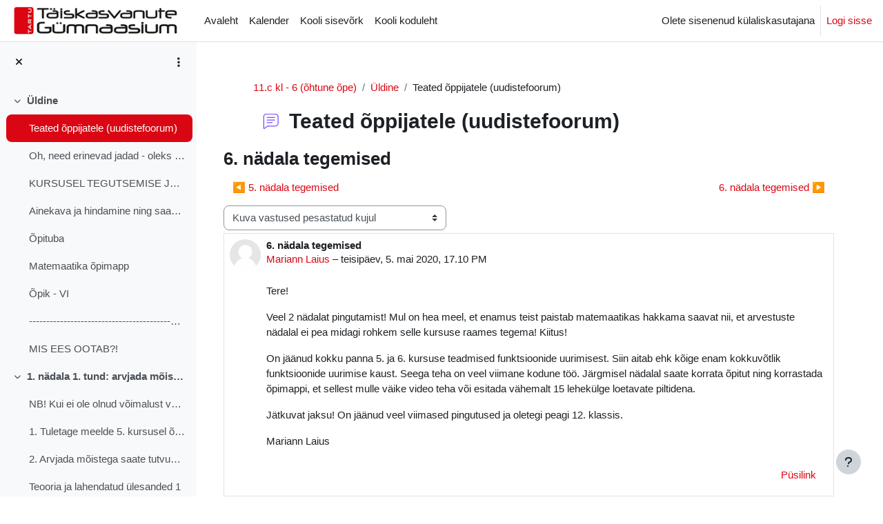

--- FILE ---
content_type: text/html; charset=utf-8
request_url: https://moodle.ag.tartu.ee/mod/forum/discuss.php?d=1124&parent=1720
body_size: 10140
content:
<!DOCTYPE html>

<html  dir="ltr" lang="et" xml:lang="et">
<head>
    <title>11.c kl - 6 (õhtune õpe): 6. nädala tegemised | TTG kursused</title>
    <link rel="shortcut icon" href="https://moodle.ag.tartu.ee/theme/image.php/ttg/theme/1764581767/favicon" />
    <meta http-equiv="Content-Type" content="text/html; charset=utf-8" />
<meta name="keywords" content="moodle, 11.c kl - 6 (õhtune õpe): 6. nädala tegemised | TTG kursused" />
<link rel="stylesheet" type="text/css" href="https://moodle.ag.tartu.ee/theme/yui_combo.php?rollup/3.18.1/yui-moodlesimple-min.css" /><script id="firstthemesheet" type="text/css">/** Required in order to fix style inclusion problems in IE with YUI **/</script><link rel="stylesheet" type="text/css" href="https://moodle.ag.tartu.ee/theme/styles.php/ttg/1764581767_1/all" />
<script>
//<![CDATA[
var M = {}; M.yui = {};
M.pageloadstarttime = new Date();
M.cfg = {"wwwroot":"https:\/\/moodle.ag.tartu.ee","apibase":"https:\/\/moodle.ag.tartu.ee\/r.php\/api","homeurl":{},"sesskey":"S95kbXHAEq","sessiontimeout":"7200","sessiontimeoutwarning":1200,"themerev":"1764581767","slasharguments":1,"theme":"ttg","iconsystemmodule":"core\/icon_system_fontawesome","jsrev":"1764581767","admin":"admin","svgicons":true,"usertimezone":"Euroopa\/Tallinn","language":"et","courseId":150,"courseContextId":14278,"contextid":14367,"contextInstanceId":5090,"langrev":1765425606,"templaterev":"1764581767","siteId":1,"userId":1};var yui1ConfigFn = function(me) {if(/-skin|reset|fonts|grids|base/.test(me.name)){me.type='css';me.path=me.path.replace(/\.js/,'.css');me.path=me.path.replace(/\/yui2-skin/,'/assets/skins/sam/yui2-skin')}};
var yui2ConfigFn = function(me) {var parts=me.name.replace(/^moodle-/,'').split('-'),component=parts.shift(),module=parts[0],min='-min';if(/-(skin|core)$/.test(me.name)){parts.pop();me.type='css';min=''}
if(module){var filename=parts.join('-');me.path=component+'/'+module+'/'+filename+min+'.'+me.type}else{me.path=component+'/'+component+'.'+me.type}};
YUI_config = {"debug":false,"base":"https:\/\/moodle.ag.tartu.ee\/lib\/yuilib\/3.18.1\/","comboBase":"https:\/\/moodle.ag.tartu.ee\/theme\/yui_combo.php?","combine":true,"filter":null,"insertBefore":"firstthemesheet","groups":{"yui2":{"base":"https:\/\/moodle.ag.tartu.ee\/lib\/yuilib\/2in3\/2.9.0\/build\/","comboBase":"https:\/\/moodle.ag.tartu.ee\/theme\/yui_combo.php?","combine":true,"ext":false,"root":"2in3\/2.9.0\/build\/","patterns":{"yui2-":{"group":"yui2","configFn":yui1ConfigFn}}},"moodle":{"name":"moodle","base":"https:\/\/moodle.ag.tartu.ee\/theme\/yui_combo.php?m\/1764581767\/","combine":true,"comboBase":"https:\/\/moodle.ag.tartu.ee\/theme\/yui_combo.php?","ext":false,"root":"m\/1764581767\/","patterns":{"moodle-":{"group":"moodle","configFn":yui2ConfigFn}},"filter":null,"modules":{"moodle-core-blocks":{"requires":["base","node","io","dom","dd","dd-scroll","moodle-core-dragdrop","moodle-core-notification"]},"moodle-core-event":{"requires":["event-custom"]},"moodle-core-handlebars":{"condition":{"trigger":"handlebars","when":"after"}},"moodle-core-lockscroll":{"requires":["plugin","base-build"]},"moodle-core-actionmenu":{"requires":["base","event","node-event-simulate"]},"moodle-core-chooserdialogue":{"requires":["base","panel","moodle-core-notification"]},"moodle-core-maintenancemodetimer":{"requires":["base","node"]},"moodle-core-dragdrop":{"requires":["base","node","io","dom","dd","event-key","event-focus","moodle-core-notification"]},"moodle-core-notification":{"requires":["moodle-core-notification-dialogue","moodle-core-notification-alert","moodle-core-notification-confirm","moodle-core-notification-exception","moodle-core-notification-ajaxexception"]},"moodle-core-notification-dialogue":{"requires":["base","node","panel","escape","event-key","dd-plugin","moodle-core-widget-focusafterclose","moodle-core-lockscroll"]},"moodle-core-notification-alert":{"requires":["moodle-core-notification-dialogue"]},"moodle-core-notification-confirm":{"requires":["moodle-core-notification-dialogue"]},"moodle-core-notification-exception":{"requires":["moodle-core-notification-dialogue"]},"moodle-core-notification-ajaxexception":{"requires":["moodle-core-notification-dialogue"]},"moodle-core_availability-form":{"requires":["base","node","event","event-delegate","panel","moodle-core-notification-dialogue","json"]},"moodle-course-management":{"requires":["base","node","io-base","moodle-core-notification-exception","json-parse","dd-constrain","dd-proxy","dd-drop","dd-delegate","node-event-delegate"]},"moodle-course-categoryexpander":{"requires":["node","event-key"]},"moodle-course-util":{"requires":["node"],"use":["moodle-course-util-base"],"submodules":{"moodle-course-util-base":{},"moodle-course-util-section":{"requires":["node","moodle-course-util-base"]},"moodle-course-util-cm":{"requires":["node","moodle-course-util-base"]}}},"moodle-course-dragdrop":{"requires":["base","node","io","dom","dd","dd-scroll","moodle-core-dragdrop","moodle-core-notification","moodle-course-coursebase","moodle-course-util"]},"moodle-form-shortforms":{"requires":["node","base","selector-css3","moodle-core-event"]},"moodle-form-dateselector":{"requires":["base","node","overlay","calendar"]},"moodle-question-chooser":{"requires":["moodle-core-chooserdialogue"]},"moodle-question-searchform":{"requires":["base","node"]},"moodle-availability_completion-form":{"requires":["base","node","event","moodle-core_availability-form"]},"moodle-availability_date-form":{"requires":["base","node","event","io","moodle-core_availability-form"]},"moodle-availability_grade-form":{"requires":["base","node","event","moodle-core_availability-form"]},"moodle-availability_group-form":{"requires":["base","node","event","moodle-core_availability-form"]},"moodle-availability_grouping-form":{"requires":["base","node","event","moodle-core_availability-form"]},"moodle-availability_profile-form":{"requires":["base","node","event","moodle-core_availability-form"]},"moodle-mod_assign-history":{"requires":["node","transition"]},"moodle-mod_quiz-quizbase":{"requires":["base","node"]},"moodle-mod_quiz-questionchooser":{"requires":["moodle-core-chooserdialogue","moodle-mod_quiz-util","querystring-parse"]},"moodle-mod_quiz-modform":{"requires":["base","node","event"]},"moodle-mod_quiz-util":{"requires":["node","moodle-core-actionmenu"],"use":["moodle-mod_quiz-util-base"],"submodules":{"moodle-mod_quiz-util-base":{},"moodle-mod_quiz-util-slot":{"requires":["node","moodle-mod_quiz-util-base"]},"moodle-mod_quiz-util-page":{"requires":["node","moodle-mod_quiz-util-base"]}}},"moodle-mod_quiz-autosave":{"requires":["base","node","event","event-valuechange","node-event-delegate","io-form","datatype-date-format"]},"moodle-mod_quiz-toolboxes":{"requires":["base","node","event","event-key","io","moodle-mod_quiz-quizbase","moodle-mod_quiz-util-slot","moodle-core-notification-ajaxexception"]},"moodle-mod_quiz-dragdrop":{"requires":["base","node","io","dom","dd","dd-scroll","moodle-core-dragdrop","moodle-core-notification","moodle-mod_quiz-quizbase","moodle-mod_quiz-util-base","moodle-mod_quiz-util-page","moodle-mod_quiz-util-slot","moodle-course-util"]},"moodle-message_airnotifier-toolboxes":{"requires":["base","node","io"]},"moodle-editor_atto-rangy":{"requires":[]},"moodle-editor_atto-editor":{"requires":["node","transition","io","overlay","escape","event","event-simulate","event-custom","node-event-html5","node-event-simulate","yui-throttle","moodle-core-notification-dialogue","moodle-editor_atto-rangy","handlebars","timers","querystring-stringify"]},"moodle-editor_atto-plugin":{"requires":["node","base","escape","event","event-outside","handlebars","event-custom","timers","moodle-editor_atto-menu"]},"moodle-editor_atto-menu":{"requires":["moodle-core-notification-dialogue","node","event","event-custom"]},"moodle-report_eventlist-eventfilter":{"requires":["base","event","node","node-event-delegate","datatable","autocomplete","autocomplete-filters"]},"moodle-report_loglive-fetchlogs":{"requires":["base","event","node","io","node-event-delegate"]},"moodle-gradereport_history-userselector":{"requires":["escape","event-delegate","event-key","handlebars","io-base","json-parse","moodle-core-notification-dialogue"]},"moodle-qbank_editquestion-chooser":{"requires":["moodle-core-chooserdialogue"]},"moodle-tool_lp-dragdrop-reorder":{"requires":["moodle-core-dragdrop"]},"moodle-assignfeedback_editpdf-editor":{"requires":["base","event","node","io","graphics","json","event-move","event-resize","transition","querystring-stringify-simple","moodle-core-notification-dialog","moodle-core-notification-alert","moodle-core-notification-warning","moodle-core-notification-exception","moodle-core-notification-ajaxexception"]},"moodle-atto_accessibilitychecker-button":{"requires":["color-base","moodle-editor_atto-plugin"]},"moodle-atto_accessibilityhelper-button":{"requires":["moodle-editor_atto-plugin"]},"moodle-atto_align-button":{"requires":["moodle-editor_atto-plugin"]},"moodle-atto_bold-button":{"requires":["moodle-editor_atto-plugin"]},"moodle-atto_c4l-button":{"requires":["moodle-editor_atto-plugin"]},"moodle-atto_charmap-button":{"requires":["moodle-editor_atto-plugin"]},"moodle-atto_clear-button":{"requires":["moodle-editor_atto-plugin"]},"moodle-atto_collapse-button":{"requires":["moodle-editor_atto-plugin"]},"moodle-atto_emojipicker-button":{"requires":["moodle-editor_atto-plugin"]},"moodle-atto_emoticon-button":{"requires":["moodle-editor_atto-plugin"]},"moodle-atto_equation-button":{"requires":["moodle-editor_atto-plugin","moodle-core-event","io","event-valuechange","tabview","array-extras"]},"moodle-atto_fontfamily-button":{"requires":["moodle-editor_atto-plugin"]},"moodle-atto_fullscreen-button":{"requires":["event-resize","moodle-editor_atto-plugin"]},"moodle-atto_h5p-button":{"requires":["moodle-editor_atto-plugin"]},"moodle-atto_html-beautify":{},"moodle-atto_html-button":{"requires":["promise","moodle-editor_atto-plugin","moodle-atto_html-beautify","moodle-atto_html-codemirror","event-valuechange"]},"moodle-atto_html-codemirror":{"requires":["moodle-atto_html-codemirror-skin"]},"moodle-atto_image-button":{"requires":["moodle-editor_atto-plugin"]},"moodle-atto_indent-button":{"requires":["moodle-editor_atto-plugin"]},"moodle-atto_italic-button":{"requires":["moodle-editor_atto-plugin"]},"moodle-atto_link-button":{"requires":["moodle-editor_atto-plugin"]},"moodle-atto_managefiles-usedfiles":{"requires":["node","escape"]},"moodle-atto_managefiles-button":{"requires":["moodle-editor_atto-plugin"]},"moodle-atto_media-button":{"requires":["moodle-editor_atto-plugin","moodle-form-shortforms"]},"moodle-atto_noautolink-button":{"requires":["moodle-editor_atto-plugin"]},"moodle-atto_orderedlist-button":{"requires":["moodle-editor_atto-plugin"]},"moodle-atto_recordrtc-recording":{"requires":["moodle-atto_recordrtc-button"]},"moodle-atto_recordrtc-button":{"requires":["moodle-editor_atto-plugin","moodle-atto_recordrtc-recording"]},"moodle-atto_rtl-button":{"requires":["moodle-editor_atto-plugin"]},"moodle-atto_strike-button":{"requires":["moodle-editor_atto-plugin"]},"moodle-atto_subscript-button":{"requires":["moodle-editor_atto-plugin"]},"moodle-atto_superscript-button":{"requires":["moodle-editor_atto-plugin"]},"moodle-atto_table-button":{"requires":["moodle-editor_atto-plugin","moodle-editor_atto-menu","event","event-valuechange"]},"moodle-atto_title-button":{"requires":["moodle-editor_atto-plugin"]},"moodle-atto_underline-button":{"requires":["moodle-editor_atto-plugin"]},"moodle-atto_undo-button":{"requires":["moodle-editor_atto-plugin"]},"moodle-atto_unorderedlist-button":{"requires":["moodle-editor_atto-plugin"]}}},"gallery":{"name":"gallery","base":"https:\/\/moodle.ag.tartu.ee\/lib\/yuilib\/gallery\/","combine":true,"comboBase":"https:\/\/moodle.ag.tartu.ee\/theme\/yui_combo.php?","ext":false,"root":"gallery\/1764581767\/","patterns":{"gallery-":{"group":"gallery"}}}},"modules":{"core_filepicker":{"name":"core_filepicker","fullpath":"https:\/\/moodle.ag.tartu.ee\/lib\/javascript.php\/1764581767\/repository\/filepicker.js","requires":["base","node","node-event-simulate","json","async-queue","io-base","io-upload-iframe","io-form","yui2-treeview","panel","cookie","datatable","datatable-sort","resize-plugin","dd-plugin","escape","moodle-core_filepicker","moodle-core-notification-dialogue"]},"core_comment":{"name":"core_comment","fullpath":"https:\/\/moodle.ag.tartu.ee\/lib\/javascript.php\/1764581767\/comment\/comment.js","requires":["base","io-base","node","json","yui2-animation","overlay","escape"]}},"logInclude":[],"logExclude":[],"logLevel":null};
M.yui.loader = {modules: {}};

//]]>
</script>

    <meta name="viewport" content="width=device-width, initial-scale=1.0">
</head>
<body  id="page-mod-forum-discuss" class="format-weeks  path-mod path-mod-forum chrome dir-ltr lang-et yui-skin-sam yui3-skin-sam moodle-ag-tartu-ee pagelayout-incourse course-150 context-14367 cmid-5090 cm-type-forum category-3 theme uses-drawers drawer-open-index">
<div class="toast-wrapper mx-auto py-0 fixed-top" role="status" aria-live="polite"></div>
<div id="page-wrapper" class="d-print-block">

    <div>
    <a class="sr-only sr-only-focusable" href="#maincontent">Jäta vahele peasisuni</a>
</div><script src="https://moodle.ag.tartu.ee/lib/javascript.php/1764581767/lib/polyfills/polyfill.js"></script>
<script src="https://moodle.ag.tartu.ee/theme/yui_combo.php?rollup/3.18.1/yui-moodlesimple-min.js"></script><script src="https://moodle.ag.tartu.ee/lib/javascript.php/1764581767/lib/javascript-static.js"></script>
<script>
//<![CDATA[
document.body.className += ' jsenabled';
//]]>
</script>



    <nav class="navbar fixed-top navbar-light bg-white navbar-expand" aria-label="Saidi navigeerimine">
        <div class="container-fluid">
            <button class="navbar-toggler aabtn d-block d-md-none px-1 my-1 border-0" data-toggler="drawers" data-action="toggle" data-target="theme_boost-drawers-primary">
                <span class="navbar-toggler-icon"></span>
                <span class="sr-only">Küljepaneel</span>
            </button>
    
            <a href="https://moodle.ag.tartu.ee/" class="navbar-brand d-none d-md-flex align-items-center m-0 me-4 p-0 aabtn">
    
                    <img src="https://moodle.ag.tartu.ee/pluginfile.php/1/core_admin/logocompact/300x300/1764581767/TTG_uus_small.png" class="logo me-1" alt="TTG kursused">
            </a>
                <div class="primary-navigation">
                    <nav class="moremenu navigation">
                        <ul id="moremenu-696c33bf3b16c-navbar-nav" role="menubar" class="nav more-nav navbar-nav">
                                    <li data-key="home" class="nav-item" role="none" data-forceintomoremenu="false">
                                                <a role="menuitem" class="nav-link  "
                                                    href="https://moodle.ag.tartu.ee/"
                                                    
                                                    
                                                    data-disableactive="true"
                                                    tabindex="-1"
                                                >
                                                    Avaleht
                                                </a>
                                    </li>
                                    <li data-key="calendar" class="nav-item" role="none" data-forceintomoremenu="false">
                                                <a role="menuitem" class="nav-link  "
                                                    href="https://moodle.ag.tartu.ee/calendar/view.php?view=month"
                                                    
                                                    
                                                    data-disableactive="true"
                                                    tabindex="-1"
                                                >
                                                    Kalender
                                                </a>
                                    </li>
                                    <li data-key="" class="nav-item" role="none" data-forceintomoremenu="false">
                                                <a role="menuitem" class="nav-link  "
                                                    href="https://videvik.ag.tartu.ee"
                                                    
                                                    
                                                    data-disableactive="true"
                                                    tabindex="-1"
                                                >
                                                    Kooli sisevõrk
                                                </a>
                                    </li>
                                    <li data-key="" class="nav-item" role="none" data-forceintomoremenu="false">
                                                <a role="menuitem" class="nav-link  "
                                                    href="http://www.ag.tartu.ee"
                                                    
                                                    
                                                    data-disableactive="true"
                                                    tabindex="-1"
                                                >
                                                    Kooli koduleht
                                                </a>
                                    </li>
                            <li role="none" class="nav-item dropdown dropdownmoremenu d-none" data-region="morebutton">
                                <a class="dropdown-toggle nav-link " href="#" id="moremenu-dropdown-696c33bf3b16c" role="menuitem" data-toggle="dropdown" aria-haspopup="true" aria-expanded="false" tabindex="-1">
                                    Rohkem
                                </a>
                                <ul class="dropdown-menu dropdown-menu-left" data-region="moredropdown" aria-labelledby="moremenu-dropdown-696c33bf3b16c" role="menu">
                                </ul>
                            </li>
                        </ul>
                    </nav>
                </div>
    
            <ul class="navbar-nav d-none d-md-flex my-1 px-1">
                <!-- page_heading_menu -->
                
            </ul>
    
            <div id="usernavigation" class="navbar-nav ms-auto h-100">
                
                <div class="d-flex align-items-stretch usermenu-container" data-region="usermenu">
                        <div class="usermenu">
                                <span class="login ps-2">
                                        Olete sisenenud külaliskasutajana
                                        <div class="divider border-start h-75 align-self-center mx-2"></div>
                                        <a href="https://moodle.ag.tartu.ee/login/index.php">Logi sisse</a>
                                </span>
                        </div>
                </div>
                
            </div>
        </div>
    </nav>
    

<div  class="drawer drawer-left drawer-primary d-print-none not-initialized" data-region="fixed-drawer" id="theme_boost-drawers-primary" data-preference="" data-state="show-drawer-primary" data-forceopen="0" data-close-on-resize="1">
    <div class="drawerheader">
        <button
            class="btn drawertoggle icon-no-margin hidden"
            data-toggler="drawers"
            data-action="closedrawer"
            data-target="theme_boost-drawers-primary"
            data-toggle="tooltip"
            data-placement="right"
            title="Sulge sahtel"
        >
            <i class="icon fa fa-xmark fa-fw " aria-hidden="true" ></i>
        </button>
                <a
            href="https://moodle.ag.tartu.ee/"
            title="TTG kursused"
            data-region="site-home-link"
            class="aabtn text-reset d-flex align-items-center py-1 h-100"
        >
                <img src="https://moodle.ag.tartu.ee/pluginfile.php/1/core_admin/logocompact/300x300/1764581767/TTG_uus_small.png" class="logo py-1 h-100" alt="TTG kursused">
        </a>

        <div class="drawerheadercontent hidden">
            
        </div>
    </div>
    <div class="drawercontent drag-container" data-usertour="scroller">
                <div class="list-group">
                <a href="https://moodle.ag.tartu.ee/" class="list-group-item list-group-item-action  " >
                    Avaleht
                </a>
                <a href="https://moodle.ag.tartu.ee/calendar/view.php?view=month" class="list-group-item list-group-item-action  " >
                    Kalender
                </a>
                <a href="https://videvik.ag.tartu.ee" class="list-group-item list-group-item-action  " >
                    Kooli sisevõrk
                </a>
                <a href="http://www.ag.tartu.ee" class="list-group-item list-group-item-action  " >
                    Kooli koduleht
                </a>
        </div>

    </div>
</div>
        <div  class="drawer drawer-left show d-print-none not-initialized" data-region="fixed-drawer" id="theme_boost-drawers-courseindex" data-preference="drawer-open-index" data-state="show-drawer-left" data-forceopen="0" data-close-on-resize="0">
    <div class="drawerheader">
        <button
            class="btn drawertoggle icon-no-margin hidden"
            data-toggler="drawers"
            data-action="closedrawer"
            data-target="theme_boost-drawers-courseindex"
            data-toggle="tooltip"
            data-placement="right"
            title="Sulge kursuse sisukord"
        >
            <i class="icon fa fa-xmark fa-fw " aria-hidden="true" ></i>
        </button>
        
        <div class="drawerheadercontent hidden">
                            <div id="courseindexdrawercontrols" class="dropdown">
                    <button class="btn btn-icon rounded-circle mx-2"
                            id="courseindexdrawercontrolsmenubutton"
                            type="button"
                            data-toggle="dropdown"
                            aria-haspopup="true"
                            aria-expanded="false"
                            title="Course index options"
                            aria-label="Course index options"
                            aria-controls="courseindexdrawercontrolsmenu">
                        <i class="icon fa fa-ellipsis-v fa-fw m-0" aria-hidden="true"></i>
                    </button>
                    <div class="dropdown-menu dropdown-menu-right" role="menu" id="courseindexdrawercontrolsmenu" aria-labelledby="courseindexdrawercontrolsmenubutton">
                        <a class="dropdown-item"
                           href="#"
                           data-action="expandallcourseindexsections"
                           role="menuitem"
                        >
                            <i class="icon fa fa-angles-down fa-fw " aria-hidden="true" ></i>
                            Laienda kõik
                        </a>
                        <a class="dropdown-item"
                           href="#"
                           data-action="collapseallcourseindexsections"
                           role="menuitem"
                        >
                            <span class="dir-rtl-hide"><i class="icon fa fa-angles-right fa-fw " aria-hidden="true" ></i></span>
                            <span class="dir-ltr-hide"><i class="icon fa fa-angles-left fa-fw " aria-hidden="true" ></i></span>
                            Ahenda kõik
                        </a>
                    </div>
                </div>

        </div>
    </div>
    <div class="drawercontent drag-container" data-usertour="scroller">
                        <nav id="courseindex" class="courseindex">
    <div id="courseindex-content">
        <div data-region="loading-placeholder-content" aria-hidden="true" id="course-index-placeholder">
            <ul class="placeholders list-unstyled px-5">
                <li>
                    <div class="col-md-6 p-0 d-flex align-items-center">
                        <div class="bg-pulse-grey rounded-circle me-2"></div>
                        <div class="bg-pulse-grey w-100"></div>
                    </div>
                </li>
                <li>
                    <div class="col-md-6 p-0 d-flex align-items-center">
                        <div class="bg-pulse-grey rounded-circle me-2"></div>
                        <div class="bg-pulse-grey w-100"></div>
                    </div>
                </li>
                <li>
                    <div class="col-md-6 p-0 d-flex align-items-center">
                        <div class="bg-pulse-grey rounded-circle me-2"></div>
                        <div class="bg-pulse-grey w-100"></div>
                    </div>
                </li>
                <li>
                    <div class="col-md-6 p-0 d-flex align-items-center">
                        <div class="bg-pulse-grey rounded-circle me-2"></div>
                        <div class="bg-pulse-grey w-100"></div>
                    </div>
                </li>
            </ul>
        </div>
    </div>
</nav>

    </div>
</div>
    <div id="page" data-region="mainpage" data-usertour="scroller" class="drawers show-drawer-left  drag-container">
        <div id="topofscroll" class="main-inner">
            <div class="drawer-toggles d-flex">
                    <div class="drawer-toggler drawer-left-toggle open-nav d-print-none">
                        <button
                            class="btn icon-no-margin"
                            data-toggler="drawers"
                            data-action="toggle"
                            data-target="theme_boost-drawers-courseindex"
                            data-toggle="tooltip"
                            data-placement="right"
                            title="Ava kursuse sisukord"
                        >
                            <span class="sr-only">Ava kursuse sisukord</span>
                            <i class="icon fa fa-list fa-fw " aria-hidden="true" ></i>
                        </button>
                    </div>
            </div>
            <header id="page-header" class="header-maxwidth d-print-none">
    <div class="w-100">
        <div class="d-flex flex-wrap">
            <div id="page-navbar">
                <nav aria-label="Navigeerimisriba">
    <ol class="breadcrumb">
                <li class="breadcrumb-item">
                    <a href="https://moodle.ag.tartu.ee/course/view.php?id=150"
                        
                        title="11.c kl matemaatika 6. kursus, õhtune õpe (2021. a)"
                        
                    >
                        11.c kl - 6 (õhtune õpe)
                    </a>
                </li>
        
                <li class="breadcrumb-item">
                    <a href="https://moodle.ag.tartu.ee/course/section.php?id=1717"
                        
                        
                        data-section-name-for="1717" 
                    >
                        Üldine
                    </a>
                </li>
        
                <li class="breadcrumb-item">
                    <span >
                        Teated õppijatele (uudistefoorum)
                    </span>
                </li>
        </ol>
</nav>
            </div>
            <div class="ms-auto d-flex">
                
            </div>
            <div id="course-header">
                
            </div>
        </div>
        <div class="d-flex align-items-center">
            <div class="me-auto d-flex flex-column">
                <div>
                    <div class="page-context-header d-flex flex-wrap align-items-center mb-2">
    <div class="page-header-image">
        <div class="collaboration activityiconcontainer icon-size-6 modicon_forum"><img class="icon activityicon " aria-hidden="true" src="https://moodle.ag.tartu.ee/theme/image.php/ttg/forum/1764581767/monologo?filtericon=1" alt="" /></div>
    </div>
    <div class="page-header-headings">
        <h1 class="h2 mb-0">Teated õppijatele (uudistefoorum)</h1>
    </div>
</div>
                </div>
                <div>
                </div>
            </div>
            <div class="header-actions-container ms-auto" data-region="header-actions-container">
                <div class="header-action ms-2"></div>
            </div>
        </div>
    </div>
</header>
            <div id="page-content" class="pb-3 d-print-block">
                <div id="region-main-box">
                    <div id="region-main">

                        <span class="notifications" id="user-notifications"></span>
                            <span id="maincontent"></span>
                            <div class="activity-header" data-for="page-activity-header"></div>
                        <div role="main"><h3 class="discussionname">6. nädala tegemised</h3><div id="discussion-container-696c33bf4d2d8696c33bf3b67d4" data-content="forum-discussion">
    <div class="discussion-nav clearfix"><ul><li class="prev-discussion"><a aria-label="Eelmine arutelu: 5. nädala tegemised" class="btn btn-link" href="https://moodle.ag.tartu.ee/mod/forum/discuss.php?d=1114">&#x25C0;&#xFE0E; 5. nädala tegemised</a></li><li class="next-discussion"><a aria-label="Järgmine arutelu: 6. nädala tegemised" class="btn btn-link" href="https://moodle.ag.tartu.ee/mod/forum/discuss.php?d=1131">6. nädala tegemised &#x25B6;&#xFE0E;</a></li></ul></div>

    <div class="d-flex flex-column flex-sm-row mb-1">
        <div></div>
        <div class=""><div class="singleselect d-inline-block">
    <form method="get" action="https://moodle.ag.tartu.ee/mod/forum/discuss.php" id="mode">
            <input type="hidden" name="d" value="1124">
            <label for="single_select696c33bf3b67d3" class="accesshide">
                Kuvamisrežiim
            </label>
        <select  id="single_select696c33bf3b67d3" class="custom-select singleselect" name="mode"
                 >
                    <option  value="1" >Kuva vastused lamedalt, vanemad eespool</option>
                    <option  value="-1" >Kuva vastused lamedalt, uuemad eespool</option>
                    <option  value="2" >Kuva vastused jutulõime kujul</option>
                    <option  value="3" selected>Kuva vastused pesastatud kujul</option>
        </select>
        <noscript>
            <input type="submit" class="btn btn-secondary ms-1" value="Mine">
        </noscript>
    </form>
</div></div>
        <div class="ms-2"></div>
    </div>


<article
        id="p1720"
        class="forum-post-container mb-2"
        data-post-id="1720"
        data-region="post"
        data-target="1720-target"
        tabindex="0"
        aria-labelledby="post-header-1720-696c33bf4b815696c33bf3b67d2"
        aria-describedby="post-content-1720"
    >
        <div
            class="d-flex border p-2 mb-2 forumpost focus-target  firstpost starter"
            aria-label='Kasutaja Mariann Laius postitus 6. nädala tegemised'
            data-post-id="1720" data-content="forum-post"
        >
            
    
            <div class="d-flex flex-column w-100"  data-region-content="forum-post-core">
                <header id="post-header-1720-696c33bf4b815696c33bf3b67d2" class="mb-2 header row d-flex">
                            <div class="me-2" style="width: 45px;">
                                    <img
                                        class="rounded-circle w-100"
                                        src="https://moodle.ag.tartu.ee/theme/image.php/ttg/core/1764581767/u/f1"
                                        alt="Mariann Laius pilt"
                                        aria-hidden="true"
                                        title="Mariann Laius pilt"
                                    >
                            </div>
                    <div class="d-flex flex-column">
                            <h3 class="h6 font-weight-bold mb-0" data-region-content="forum-post-core-subject" data-reply-subject="Vastus: 6. nädala tegemised" >6. nädala tegemised</h3>
                            <div class="mb-3" tabindex="-1">
                                <a href="https://moodle.ag.tartu.ee/user/view.php?id=24&course=150">Mariann Laius</a> – <time datetime="2020-05-05T17:10:43+03:00">teisipäev, 5. mai 2020, 17.10 PM</time>
                        </div>
                            <span class="sr-only">Vastuste arv 0</span>
                    </div>
                </header>
    
                <div class="d-flex body-content-container">
                            <div class="me-2 author-groups-container" style="width: 45px; flex-shrink: 0">
                            </div>
    
                    <div class="no-overflow w-100 content-alignment-container">
                        <div id="post-content-1720" class="post-content-container">
                            <p>Tere!</p><p>Veel 2 nädalat pingutamist! Mul on hea meel, et enamus teist paistab matemaatikas hakkama saavat nii, et arvestuste nädalal ei pea midagi rohkem selle kursuse raames tegema! Kiitus!</p><p>On jäänud kokku panna 5. ja 6. kursuse teadmised funktsioonide uurimisest. Siin aitab ehk kõige enam kokkuvõtlik funktsioonide uurimise kaust. Seega teha on veel viimane kodune töö. Järgmisel nädalal saate korrata õpitut ning korrastada õpimappi, et sellest mulle väike video teha või esitada vähemalt 15 lehekülge loetavate piltidena.</p><p>Jätkuvat jaksu! On jäänud veel viimased pingutused ja oletegi peagi 12. klassis.</p><p>Mariann Laius</p>
                        </div>
    
    
    
                            
    
    
                                <div class="d-flex flex-wrap">
                                        <div
                                            class="post-actions d-flex align-self-end justify-content-end flex-wrap ms-auto p-1"
                                            data-region="post-actions-container"
                                            role="menubar"
                                            aria-label='Kasutaja Mariann Laius postitus 6. nädala tegemised'
                                            aria-controls="p1720"
                                        >
                                                    <a
                                                        data-region="post-action"
                                                        href="https://moodle.ag.tartu.ee/mod/forum/discuss.php?d=1124#p1720"
                                                        class="btn btn-link"
                                                        title="Püsilint sellele postitusele"
                                                        aria-label="Püsilint sellele postitusele"
                                                        role="menuitem"
                                                    >
                                                        Püsilink
                                                    </a>
                                        </div>
                                </div>
    
                            
                    </div>
                </div>
            </div>
        </div>
    
        <div class="indent" data-region="replies-container">
        </div>
    </article>

<div class="discussion-nav clearfix"><ul><li class="prev-discussion"><a aria-label="Eelmine arutelu: 5. nädala tegemised" class="btn btn-link" href="https://moodle.ag.tartu.ee/mod/forum/discuss.php?d=1114">&#x25C0;&#xFE0E; 5. nädala tegemised</a></li><li class="next-discussion"><a aria-label="Järgmine arutelu: 6. nädala tegemised" class="btn btn-link" href="https://moodle.ag.tartu.ee/mod/forum/discuss.php?d=1131">6. nädala tegemised &#x25B6;&#xFE0E;</a></li></ul></div>
</div></div>
                        
                        

                    </div>
                </div>
            </div>
        </div>
        
        <footer id="page-footer" class="footer-popover bg-white">
            <div data-region="footer-container-popover">
                <button class="btn btn-icon bg-secondary icon-no-margin btn-footer-popover" data-action="footer-popover" aria-label="Show footer">
                    <i class="icon fa fa-question fa-fw " aria-hidden="true" ></i>
                </button>
            </div>
            <div class="footer-content-popover container" data-region="footer-content-popover">
                    <div class="footer-section p-3 border-bottom">
        
        
                            <div class="footer-support-link"><a href="https://moodle.ag.tartu.ee/user/contactsitesupport.php"><i class="icon fa-regular fa-envelope fa-fw " aria-hidden="true" ></i>Võta kasutajatoega ühendust</a></div>
                    </div>
                <div class="footer-section p-3 border-bottom">
                    <div class="logininfo">
                        <div class="logininfo">Olete sisenenud külaliskasutajana (<a href="https://moodle.ag.tartu.ee/login/index.php">Logi sisse</a>)</div>
                    </div>
                    <div class="tool_usertours-resettourcontainer">
                    </div>
        
                    <div class="tool_dataprivacy"><a href="https://moodle.ag.tartu.ee/admin/tool/dataprivacy/summary.php">Andmete säilitamise kokkuvõte</a></div><div><a class="mobilelink" href="https://download.moodle.org/mobile?version=2024100707&amp;lang=et&amp;iosappid=633359593&amp;androidappid=com.moodle.moodlemobile&amp;siteurl=https%3A%2F%2Fmoodle.ag.tartu.ee">Hangi mobiili rakendus</a></div>
                    <script>
//<![CDATA[
var require = {
    baseUrl : 'https://moodle.ag.tartu.ee/lib/requirejs.php/1764581767/',
    // We only support AMD modules with an explicit define() statement.
    enforceDefine: true,
    skipDataMain: true,
    waitSeconds : 0,

    paths: {
        jquery: 'https://moodle.ag.tartu.ee/lib/javascript.php/1764581767/lib/jquery/jquery-3.7.1.min',
        jqueryui: 'https://moodle.ag.tartu.ee/lib/javascript.php/1764581767/lib/jquery/ui-1.13.2/jquery-ui.min',
        jqueryprivate: 'https://moodle.ag.tartu.ee/lib/javascript.php/1764581767/lib/requirejs/jquery-private'
    },

    // Custom jquery config map.
    map: {
      // '*' means all modules will get 'jqueryprivate'
      // for their 'jquery' dependency.
      '*': { jquery: 'jqueryprivate' },

      // 'jquery-private' wants the real jQuery module
      // though. If this line was not here, there would
      // be an unresolvable cyclic dependency.
      jqueryprivate: { jquery: 'jquery' }
    }
};

//]]>
</script>
<script src="https://moodle.ag.tartu.ee/lib/javascript.php/1764581767/lib/requirejs/require.min.js"></script>
<script>
//<![CDATA[
M.util.js_pending("core/first");
require(['core/first'], function() {
require(['core/prefetch'])
;
M.util.js_pending('filter_mathjaxloader/loader'); require(['filter_mathjaxloader/loader'], function(amd) {amd.configure({"mathjaxconfig":"\nMathJax.Hub.Config({\n    config: [\"Accessible.js\", \"Safe.js\"],\n    errorSettings: { message: [\"!\"] },\n    skipStartupTypeset: true,\n    messageStyle: \"none\"\n});\n","lang":"en"}); M.util.js_complete('filter_mathjaxloader/loader');});;
require(["media_videojs/loader"], function(loader) {
    loader.setUp('et');
});;
M.util.js_pending('core_courseformat/courseeditor'); require(['core_courseformat/courseeditor'], function(amd) {amd.setViewFormat("150", {"editing":false,"supportscomponents":true,"statekey":"1764581767_1768698815","overriddenStrings":[]}); M.util.js_complete('core_courseformat/courseeditor');});;

require(['core_courseformat/local/courseindex/placeholder'], function(component) {
    component.init('course-index-placeholder');
});
;

require(['core_courseformat/local/courseindex/drawer'], function(component) {
    component.init('courseindex');
});
;

    require(['core/moremenu'], function(moremenu) {
        moremenu(document.querySelector('#moremenu-696c33bf3b16c-navbar-nav'));
    });
;

    require(['core/usermenu'], function(UserMenu) {
        UserMenu.init();
    });
;

M.util.js_pending('theme_boost/drawers:load');
require(['theme_boost/drawers'], function() {
    M.util.js_complete('theme_boost/drawers:load');
});
;

    require(['theme_boost/courseindexdrawercontrols'], function(component) {
    component.init('courseindexdrawercontrols');
    });
;

M.util.js_pending('theme_boost/drawers:load');
require(['theme_boost/drawers'], function() {
    M.util.js_complete('theme_boost/drawers:load');
});
;

require(['theme_boost/footer-popover'], function(FooterPopover) {
    FooterPopover.init();
});
;

M.util.js_pending('theme_boost/loader');
require(['theme_boost/loader', 'theme_boost/drawer'], function(Loader, Drawer) {
    Drawer.init();
    M.util.js_complete('theme_boost/loader');
});
;

require(['jquery', 'core/custom_interaction_events'], function($, CustomEvents) {
    CustomEvents.define('#single_select696c33bf3b67d3', [CustomEvents.events.accessibleChange]);
    $('#single_select696c33bf3b67d3').on(CustomEvents.events.accessibleChange, function() {
        var ignore = $(this).find(':selected').attr('data-ignore');
        if (typeof ignore === typeof undefined) {
            $('#mode').submit();
        }
    });
});
;

require(
[
    'jquery',
    'core/templates',
    'mod_forum/discussion',
    'mod_forum/posts_list',
    'mod_forum/lock_toggle',
    'mod_forum/favourite_toggle',
    'mod_forum/pin_toggle',
    'mod_forum/subscription_toggle'
],
function(
    $,
    Templates,
    Discussion,
    PostsList,
    LockToggle,
    FavouriteToggle,
    Pin,
    SubscribeToggle
) {
    var root = $("[data-content='forum-discussion']");
    Discussion.init(root);
    PostsList.init(root, "");
    root = $('[data-container="discussion-tools"]');
    LockToggle.init(root, true);
    FavouriteToggle.init(root, true, function(toggleElement, context) {
        return Templates.render('mod_forum/discussion_favourite_toggle', context)
            .then(function(html, js) {
                return Templates.replaceNode(toggleElement, html, js);
            });
    });
    Pin.init(root, true, function(toggleElement, context) {
        return Templates.render('mod_forum/discussion_pin_toggle', context)
            .then(function(html, js) {
                return Templates.replaceNode(toggleElement, html, js);
            });
    });
    SubscribeToggle.init(root, true, function(toggleElement, context) {
        return Templates.render('mod_forum/discussion_subscription_toggle', context)
            .then(function(html, js) {
                return Templates.replaceNode(toggleElement, html, js);
            });
    });
});
;
M.util.js_pending('core/notification'); require(['core/notification'], function(amd) {amd.init(14367, []); M.util.js_complete('core/notification');});;
M.util.js_pending('core/log'); require(['core/log'], function(amd) {amd.setConfig({"level":"warn"}); M.util.js_complete('core/log');});;
M.util.js_pending('core/page_global'); require(['core/page_global'], function(amd) {amd.init(); M.util.js_complete('core/page_global');});;
M.util.js_pending('core/utility'); require(['core/utility'], function(amd) {M.util.js_complete('core/utility');});;
M.util.js_pending('core/storage_validation'); require(['core/storage_validation'], function(amd) {amd.init(null); M.util.js_complete('core/storage_validation');});
    M.util.js_complete("core/first");
});
//]]>
</script>
<script src="https://cdn.jsdelivr.net/npm/mathjax@2.7.9/MathJax.js?delayStartupUntil=configured"></script>
<script>
//<![CDATA[
M.str = {"moodle":{"lastmodified":"Viimati muudetud","name":"Nimi","error":"T\u00f5rge","info":"Teave","yes":"Jah","no":"Ei","cancel":"T\u00fchista","confirm":"Kinnita","areyousure":"Kas olete kindel?","closebuttontitle":"Sule","unknownerror":"Tundmatu t\u00f5rge","file":"Fail","url":"URL","collapseall":"Ahenda k\u00f5ik","expandall":"Laienda k\u00f5ik"},"repository":{"type":"T\u00fc\u00fcp","size":"Maht","invalidjson":"Sobimatu JSON-string","nofilesattached":"Manustatud faile pole","filepicker":"Failivalija","logout":"Logi v\u00e4lja","nofilesavailable":"Faile pole saadaval","norepositoriesavailable":"Kahjuks ei saa \u00fckski teie praegustest hoidlatest tagastada n\u00f5utud vormingus faile.","fileexistsdialogheader":"Fail on juba olemas","fileexistsdialog_editor":"Sellise nimega fail on juba teie redigeeritavale tekstile manustatud.","fileexistsdialog_filemanager":"Sellise nimega fail on juba manustatud","renameto":"Nimeta \u00fcmber nimega \u201e{$a}\u201c","referencesexist":"Seda faili kasutab allikana {$a} aliast\/otseteefaili","select":"Valige"},"admin":{"confirmdeletecomments":"Kas soovite kommentaarid kindlasti kustutada?","confirmation":"Kinnitus"},"debug":{"debuginfo":"Debugimise info","line":"Rida","stacktrace":"Pinu j\u00e4lg"},"langconfig":{"labelsep":":"}};
//]]>
</script>
<script>
//<![CDATA[
(function() {M.util.help_popups.setup(Y);
 M.util.js_pending('random696c33bf3b67d5'); Y.on('domready', function() { M.util.js_complete("init");  M.util.js_complete('random696c33bf3b67d5'); });
})();
//]]>
</script>

                </div>
                <div class="footer-section p-3">
                    <div>Powered by <a href="https://moodle.com">Moodle</a></div>
                </div>
            </div>
        
            <div class="footer-content-debugging footer-dark bg-dark text-light">
                <div class="container-fluid footer-dark-inner">
                    
                </div>
            </div>
        </footer>
    </div>
    
</div>


</body></html>